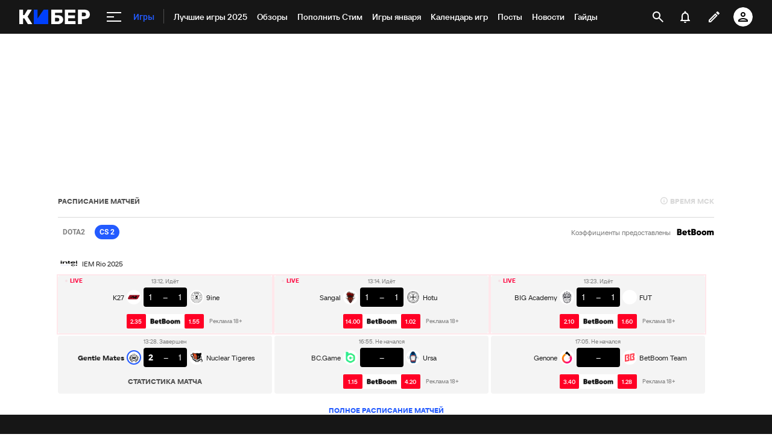

--- FILE ---
content_type: text/html; charset=utf-8
request_url: https://www.google.com/recaptcha/api2/anchor?ar=1&k=6LfctWkUAAAAAA0IBo4Q7wlWetU0jcVC7v5BXbFT&co=aHR0cHM6Ly9tLmN5YmVyLnNwb3J0cy5ydTo0NDM.&hl=en&v=PoyoqOPhxBO7pBk68S4YbpHZ&size=invisible&badge=inline&anchor-ms=20000&execute-ms=30000&cb=6c73bjjz4eqp
body_size: 49524
content:
<!DOCTYPE HTML><html dir="ltr" lang="en"><head><meta http-equiv="Content-Type" content="text/html; charset=UTF-8">
<meta http-equiv="X-UA-Compatible" content="IE=edge">
<title>reCAPTCHA</title>
<style type="text/css">
/* cyrillic-ext */
@font-face {
  font-family: 'Roboto';
  font-style: normal;
  font-weight: 400;
  font-stretch: 100%;
  src: url(//fonts.gstatic.com/s/roboto/v48/KFO7CnqEu92Fr1ME7kSn66aGLdTylUAMa3GUBHMdazTgWw.woff2) format('woff2');
  unicode-range: U+0460-052F, U+1C80-1C8A, U+20B4, U+2DE0-2DFF, U+A640-A69F, U+FE2E-FE2F;
}
/* cyrillic */
@font-face {
  font-family: 'Roboto';
  font-style: normal;
  font-weight: 400;
  font-stretch: 100%;
  src: url(//fonts.gstatic.com/s/roboto/v48/KFO7CnqEu92Fr1ME7kSn66aGLdTylUAMa3iUBHMdazTgWw.woff2) format('woff2');
  unicode-range: U+0301, U+0400-045F, U+0490-0491, U+04B0-04B1, U+2116;
}
/* greek-ext */
@font-face {
  font-family: 'Roboto';
  font-style: normal;
  font-weight: 400;
  font-stretch: 100%;
  src: url(//fonts.gstatic.com/s/roboto/v48/KFO7CnqEu92Fr1ME7kSn66aGLdTylUAMa3CUBHMdazTgWw.woff2) format('woff2');
  unicode-range: U+1F00-1FFF;
}
/* greek */
@font-face {
  font-family: 'Roboto';
  font-style: normal;
  font-weight: 400;
  font-stretch: 100%;
  src: url(//fonts.gstatic.com/s/roboto/v48/KFO7CnqEu92Fr1ME7kSn66aGLdTylUAMa3-UBHMdazTgWw.woff2) format('woff2');
  unicode-range: U+0370-0377, U+037A-037F, U+0384-038A, U+038C, U+038E-03A1, U+03A3-03FF;
}
/* math */
@font-face {
  font-family: 'Roboto';
  font-style: normal;
  font-weight: 400;
  font-stretch: 100%;
  src: url(//fonts.gstatic.com/s/roboto/v48/KFO7CnqEu92Fr1ME7kSn66aGLdTylUAMawCUBHMdazTgWw.woff2) format('woff2');
  unicode-range: U+0302-0303, U+0305, U+0307-0308, U+0310, U+0312, U+0315, U+031A, U+0326-0327, U+032C, U+032F-0330, U+0332-0333, U+0338, U+033A, U+0346, U+034D, U+0391-03A1, U+03A3-03A9, U+03B1-03C9, U+03D1, U+03D5-03D6, U+03F0-03F1, U+03F4-03F5, U+2016-2017, U+2034-2038, U+203C, U+2040, U+2043, U+2047, U+2050, U+2057, U+205F, U+2070-2071, U+2074-208E, U+2090-209C, U+20D0-20DC, U+20E1, U+20E5-20EF, U+2100-2112, U+2114-2115, U+2117-2121, U+2123-214F, U+2190, U+2192, U+2194-21AE, U+21B0-21E5, U+21F1-21F2, U+21F4-2211, U+2213-2214, U+2216-22FF, U+2308-230B, U+2310, U+2319, U+231C-2321, U+2336-237A, U+237C, U+2395, U+239B-23B7, U+23D0, U+23DC-23E1, U+2474-2475, U+25AF, U+25B3, U+25B7, U+25BD, U+25C1, U+25CA, U+25CC, U+25FB, U+266D-266F, U+27C0-27FF, U+2900-2AFF, U+2B0E-2B11, U+2B30-2B4C, U+2BFE, U+3030, U+FF5B, U+FF5D, U+1D400-1D7FF, U+1EE00-1EEFF;
}
/* symbols */
@font-face {
  font-family: 'Roboto';
  font-style: normal;
  font-weight: 400;
  font-stretch: 100%;
  src: url(//fonts.gstatic.com/s/roboto/v48/KFO7CnqEu92Fr1ME7kSn66aGLdTylUAMaxKUBHMdazTgWw.woff2) format('woff2');
  unicode-range: U+0001-000C, U+000E-001F, U+007F-009F, U+20DD-20E0, U+20E2-20E4, U+2150-218F, U+2190, U+2192, U+2194-2199, U+21AF, U+21E6-21F0, U+21F3, U+2218-2219, U+2299, U+22C4-22C6, U+2300-243F, U+2440-244A, U+2460-24FF, U+25A0-27BF, U+2800-28FF, U+2921-2922, U+2981, U+29BF, U+29EB, U+2B00-2BFF, U+4DC0-4DFF, U+FFF9-FFFB, U+10140-1018E, U+10190-1019C, U+101A0, U+101D0-101FD, U+102E0-102FB, U+10E60-10E7E, U+1D2C0-1D2D3, U+1D2E0-1D37F, U+1F000-1F0FF, U+1F100-1F1AD, U+1F1E6-1F1FF, U+1F30D-1F30F, U+1F315, U+1F31C, U+1F31E, U+1F320-1F32C, U+1F336, U+1F378, U+1F37D, U+1F382, U+1F393-1F39F, U+1F3A7-1F3A8, U+1F3AC-1F3AF, U+1F3C2, U+1F3C4-1F3C6, U+1F3CA-1F3CE, U+1F3D4-1F3E0, U+1F3ED, U+1F3F1-1F3F3, U+1F3F5-1F3F7, U+1F408, U+1F415, U+1F41F, U+1F426, U+1F43F, U+1F441-1F442, U+1F444, U+1F446-1F449, U+1F44C-1F44E, U+1F453, U+1F46A, U+1F47D, U+1F4A3, U+1F4B0, U+1F4B3, U+1F4B9, U+1F4BB, U+1F4BF, U+1F4C8-1F4CB, U+1F4D6, U+1F4DA, U+1F4DF, U+1F4E3-1F4E6, U+1F4EA-1F4ED, U+1F4F7, U+1F4F9-1F4FB, U+1F4FD-1F4FE, U+1F503, U+1F507-1F50B, U+1F50D, U+1F512-1F513, U+1F53E-1F54A, U+1F54F-1F5FA, U+1F610, U+1F650-1F67F, U+1F687, U+1F68D, U+1F691, U+1F694, U+1F698, U+1F6AD, U+1F6B2, U+1F6B9-1F6BA, U+1F6BC, U+1F6C6-1F6CF, U+1F6D3-1F6D7, U+1F6E0-1F6EA, U+1F6F0-1F6F3, U+1F6F7-1F6FC, U+1F700-1F7FF, U+1F800-1F80B, U+1F810-1F847, U+1F850-1F859, U+1F860-1F887, U+1F890-1F8AD, U+1F8B0-1F8BB, U+1F8C0-1F8C1, U+1F900-1F90B, U+1F93B, U+1F946, U+1F984, U+1F996, U+1F9E9, U+1FA00-1FA6F, U+1FA70-1FA7C, U+1FA80-1FA89, U+1FA8F-1FAC6, U+1FACE-1FADC, U+1FADF-1FAE9, U+1FAF0-1FAF8, U+1FB00-1FBFF;
}
/* vietnamese */
@font-face {
  font-family: 'Roboto';
  font-style: normal;
  font-weight: 400;
  font-stretch: 100%;
  src: url(//fonts.gstatic.com/s/roboto/v48/KFO7CnqEu92Fr1ME7kSn66aGLdTylUAMa3OUBHMdazTgWw.woff2) format('woff2');
  unicode-range: U+0102-0103, U+0110-0111, U+0128-0129, U+0168-0169, U+01A0-01A1, U+01AF-01B0, U+0300-0301, U+0303-0304, U+0308-0309, U+0323, U+0329, U+1EA0-1EF9, U+20AB;
}
/* latin-ext */
@font-face {
  font-family: 'Roboto';
  font-style: normal;
  font-weight: 400;
  font-stretch: 100%;
  src: url(//fonts.gstatic.com/s/roboto/v48/KFO7CnqEu92Fr1ME7kSn66aGLdTylUAMa3KUBHMdazTgWw.woff2) format('woff2');
  unicode-range: U+0100-02BA, U+02BD-02C5, U+02C7-02CC, U+02CE-02D7, U+02DD-02FF, U+0304, U+0308, U+0329, U+1D00-1DBF, U+1E00-1E9F, U+1EF2-1EFF, U+2020, U+20A0-20AB, U+20AD-20C0, U+2113, U+2C60-2C7F, U+A720-A7FF;
}
/* latin */
@font-face {
  font-family: 'Roboto';
  font-style: normal;
  font-weight: 400;
  font-stretch: 100%;
  src: url(//fonts.gstatic.com/s/roboto/v48/KFO7CnqEu92Fr1ME7kSn66aGLdTylUAMa3yUBHMdazQ.woff2) format('woff2');
  unicode-range: U+0000-00FF, U+0131, U+0152-0153, U+02BB-02BC, U+02C6, U+02DA, U+02DC, U+0304, U+0308, U+0329, U+2000-206F, U+20AC, U+2122, U+2191, U+2193, U+2212, U+2215, U+FEFF, U+FFFD;
}
/* cyrillic-ext */
@font-face {
  font-family: 'Roboto';
  font-style: normal;
  font-weight: 500;
  font-stretch: 100%;
  src: url(//fonts.gstatic.com/s/roboto/v48/KFO7CnqEu92Fr1ME7kSn66aGLdTylUAMa3GUBHMdazTgWw.woff2) format('woff2');
  unicode-range: U+0460-052F, U+1C80-1C8A, U+20B4, U+2DE0-2DFF, U+A640-A69F, U+FE2E-FE2F;
}
/* cyrillic */
@font-face {
  font-family: 'Roboto';
  font-style: normal;
  font-weight: 500;
  font-stretch: 100%;
  src: url(//fonts.gstatic.com/s/roboto/v48/KFO7CnqEu92Fr1ME7kSn66aGLdTylUAMa3iUBHMdazTgWw.woff2) format('woff2');
  unicode-range: U+0301, U+0400-045F, U+0490-0491, U+04B0-04B1, U+2116;
}
/* greek-ext */
@font-face {
  font-family: 'Roboto';
  font-style: normal;
  font-weight: 500;
  font-stretch: 100%;
  src: url(//fonts.gstatic.com/s/roboto/v48/KFO7CnqEu92Fr1ME7kSn66aGLdTylUAMa3CUBHMdazTgWw.woff2) format('woff2');
  unicode-range: U+1F00-1FFF;
}
/* greek */
@font-face {
  font-family: 'Roboto';
  font-style: normal;
  font-weight: 500;
  font-stretch: 100%;
  src: url(//fonts.gstatic.com/s/roboto/v48/KFO7CnqEu92Fr1ME7kSn66aGLdTylUAMa3-UBHMdazTgWw.woff2) format('woff2');
  unicode-range: U+0370-0377, U+037A-037F, U+0384-038A, U+038C, U+038E-03A1, U+03A3-03FF;
}
/* math */
@font-face {
  font-family: 'Roboto';
  font-style: normal;
  font-weight: 500;
  font-stretch: 100%;
  src: url(//fonts.gstatic.com/s/roboto/v48/KFO7CnqEu92Fr1ME7kSn66aGLdTylUAMawCUBHMdazTgWw.woff2) format('woff2');
  unicode-range: U+0302-0303, U+0305, U+0307-0308, U+0310, U+0312, U+0315, U+031A, U+0326-0327, U+032C, U+032F-0330, U+0332-0333, U+0338, U+033A, U+0346, U+034D, U+0391-03A1, U+03A3-03A9, U+03B1-03C9, U+03D1, U+03D5-03D6, U+03F0-03F1, U+03F4-03F5, U+2016-2017, U+2034-2038, U+203C, U+2040, U+2043, U+2047, U+2050, U+2057, U+205F, U+2070-2071, U+2074-208E, U+2090-209C, U+20D0-20DC, U+20E1, U+20E5-20EF, U+2100-2112, U+2114-2115, U+2117-2121, U+2123-214F, U+2190, U+2192, U+2194-21AE, U+21B0-21E5, U+21F1-21F2, U+21F4-2211, U+2213-2214, U+2216-22FF, U+2308-230B, U+2310, U+2319, U+231C-2321, U+2336-237A, U+237C, U+2395, U+239B-23B7, U+23D0, U+23DC-23E1, U+2474-2475, U+25AF, U+25B3, U+25B7, U+25BD, U+25C1, U+25CA, U+25CC, U+25FB, U+266D-266F, U+27C0-27FF, U+2900-2AFF, U+2B0E-2B11, U+2B30-2B4C, U+2BFE, U+3030, U+FF5B, U+FF5D, U+1D400-1D7FF, U+1EE00-1EEFF;
}
/* symbols */
@font-face {
  font-family: 'Roboto';
  font-style: normal;
  font-weight: 500;
  font-stretch: 100%;
  src: url(//fonts.gstatic.com/s/roboto/v48/KFO7CnqEu92Fr1ME7kSn66aGLdTylUAMaxKUBHMdazTgWw.woff2) format('woff2');
  unicode-range: U+0001-000C, U+000E-001F, U+007F-009F, U+20DD-20E0, U+20E2-20E4, U+2150-218F, U+2190, U+2192, U+2194-2199, U+21AF, U+21E6-21F0, U+21F3, U+2218-2219, U+2299, U+22C4-22C6, U+2300-243F, U+2440-244A, U+2460-24FF, U+25A0-27BF, U+2800-28FF, U+2921-2922, U+2981, U+29BF, U+29EB, U+2B00-2BFF, U+4DC0-4DFF, U+FFF9-FFFB, U+10140-1018E, U+10190-1019C, U+101A0, U+101D0-101FD, U+102E0-102FB, U+10E60-10E7E, U+1D2C0-1D2D3, U+1D2E0-1D37F, U+1F000-1F0FF, U+1F100-1F1AD, U+1F1E6-1F1FF, U+1F30D-1F30F, U+1F315, U+1F31C, U+1F31E, U+1F320-1F32C, U+1F336, U+1F378, U+1F37D, U+1F382, U+1F393-1F39F, U+1F3A7-1F3A8, U+1F3AC-1F3AF, U+1F3C2, U+1F3C4-1F3C6, U+1F3CA-1F3CE, U+1F3D4-1F3E0, U+1F3ED, U+1F3F1-1F3F3, U+1F3F5-1F3F7, U+1F408, U+1F415, U+1F41F, U+1F426, U+1F43F, U+1F441-1F442, U+1F444, U+1F446-1F449, U+1F44C-1F44E, U+1F453, U+1F46A, U+1F47D, U+1F4A3, U+1F4B0, U+1F4B3, U+1F4B9, U+1F4BB, U+1F4BF, U+1F4C8-1F4CB, U+1F4D6, U+1F4DA, U+1F4DF, U+1F4E3-1F4E6, U+1F4EA-1F4ED, U+1F4F7, U+1F4F9-1F4FB, U+1F4FD-1F4FE, U+1F503, U+1F507-1F50B, U+1F50D, U+1F512-1F513, U+1F53E-1F54A, U+1F54F-1F5FA, U+1F610, U+1F650-1F67F, U+1F687, U+1F68D, U+1F691, U+1F694, U+1F698, U+1F6AD, U+1F6B2, U+1F6B9-1F6BA, U+1F6BC, U+1F6C6-1F6CF, U+1F6D3-1F6D7, U+1F6E0-1F6EA, U+1F6F0-1F6F3, U+1F6F7-1F6FC, U+1F700-1F7FF, U+1F800-1F80B, U+1F810-1F847, U+1F850-1F859, U+1F860-1F887, U+1F890-1F8AD, U+1F8B0-1F8BB, U+1F8C0-1F8C1, U+1F900-1F90B, U+1F93B, U+1F946, U+1F984, U+1F996, U+1F9E9, U+1FA00-1FA6F, U+1FA70-1FA7C, U+1FA80-1FA89, U+1FA8F-1FAC6, U+1FACE-1FADC, U+1FADF-1FAE9, U+1FAF0-1FAF8, U+1FB00-1FBFF;
}
/* vietnamese */
@font-face {
  font-family: 'Roboto';
  font-style: normal;
  font-weight: 500;
  font-stretch: 100%;
  src: url(//fonts.gstatic.com/s/roboto/v48/KFO7CnqEu92Fr1ME7kSn66aGLdTylUAMa3OUBHMdazTgWw.woff2) format('woff2');
  unicode-range: U+0102-0103, U+0110-0111, U+0128-0129, U+0168-0169, U+01A0-01A1, U+01AF-01B0, U+0300-0301, U+0303-0304, U+0308-0309, U+0323, U+0329, U+1EA0-1EF9, U+20AB;
}
/* latin-ext */
@font-face {
  font-family: 'Roboto';
  font-style: normal;
  font-weight: 500;
  font-stretch: 100%;
  src: url(//fonts.gstatic.com/s/roboto/v48/KFO7CnqEu92Fr1ME7kSn66aGLdTylUAMa3KUBHMdazTgWw.woff2) format('woff2');
  unicode-range: U+0100-02BA, U+02BD-02C5, U+02C7-02CC, U+02CE-02D7, U+02DD-02FF, U+0304, U+0308, U+0329, U+1D00-1DBF, U+1E00-1E9F, U+1EF2-1EFF, U+2020, U+20A0-20AB, U+20AD-20C0, U+2113, U+2C60-2C7F, U+A720-A7FF;
}
/* latin */
@font-face {
  font-family: 'Roboto';
  font-style: normal;
  font-weight: 500;
  font-stretch: 100%;
  src: url(//fonts.gstatic.com/s/roboto/v48/KFO7CnqEu92Fr1ME7kSn66aGLdTylUAMa3yUBHMdazQ.woff2) format('woff2');
  unicode-range: U+0000-00FF, U+0131, U+0152-0153, U+02BB-02BC, U+02C6, U+02DA, U+02DC, U+0304, U+0308, U+0329, U+2000-206F, U+20AC, U+2122, U+2191, U+2193, U+2212, U+2215, U+FEFF, U+FFFD;
}
/* cyrillic-ext */
@font-face {
  font-family: 'Roboto';
  font-style: normal;
  font-weight: 900;
  font-stretch: 100%;
  src: url(//fonts.gstatic.com/s/roboto/v48/KFO7CnqEu92Fr1ME7kSn66aGLdTylUAMa3GUBHMdazTgWw.woff2) format('woff2');
  unicode-range: U+0460-052F, U+1C80-1C8A, U+20B4, U+2DE0-2DFF, U+A640-A69F, U+FE2E-FE2F;
}
/* cyrillic */
@font-face {
  font-family: 'Roboto';
  font-style: normal;
  font-weight: 900;
  font-stretch: 100%;
  src: url(//fonts.gstatic.com/s/roboto/v48/KFO7CnqEu92Fr1ME7kSn66aGLdTylUAMa3iUBHMdazTgWw.woff2) format('woff2');
  unicode-range: U+0301, U+0400-045F, U+0490-0491, U+04B0-04B1, U+2116;
}
/* greek-ext */
@font-face {
  font-family: 'Roboto';
  font-style: normal;
  font-weight: 900;
  font-stretch: 100%;
  src: url(//fonts.gstatic.com/s/roboto/v48/KFO7CnqEu92Fr1ME7kSn66aGLdTylUAMa3CUBHMdazTgWw.woff2) format('woff2');
  unicode-range: U+1F00-1FFF;
}
/* greek */
@font-face {
  font-family: 'Roboto';
  font-style: normal;
  font-weight: 900;
  font-stretch: 100%;
  src: url(//fonts.gstatic.com/s/roboto/v48/KFO7CnqEu92Fr1ME7kSn66aGLdTylUAMa3-UBHMdazTgWw.woff2) format('woff2');
  unicode-range: U+0370-0377, U+037A-037F, U+0384-038A, U+038C, U+038E-03A1, U+03A3-03FF;
}
/* math */
@font-face {
  font-family: 'Roboto';
  font-style: normal;
  font-weight: 900;
  font-stretch: 100%;
  src: url(//fonts.gstatic.com/s/roboto/v48/KFO7CnqEu92Fr1ME7kSn66aGLdTylUAMawCUBHMdazTgWw.woff2) format('woff2');
  unicode-range: U+0302-0303, U+0305, U+0307-0308, U+0310, U+0312, U+0315, U+031A, U+0326-0327, U+032C, U+032F-0330, U+0332-0333, U+0338, U+033A, U+0346, U+034D, U+0391-03A1, U+03A3-03A9, U+03B1-03C9, U+03D1, U+03D5-03D6, U+03F0-03F1, U+03F4-03F5, U+2016-2017, U+2034-2038, U+203C, U+2040, U+2043, U+2047, U+2050, U+2057, U+205F, U+2070-2071, U+2074-208E, U+2090-209C, U+20D0-20DC, U+20E1, U+20E5-20EF, U+2100-2112, U+2114-2115, U+2117-2121, U+2123-214F, U+2190, U+2192, U+2194-21AE, U+21B0-21E5, U+21F1-21F2, U+21F4-2211, U+2213-2214, U+2216-22FF, U+2308-230B, U+2310, U+2319, U+231C-2321, U+2336-237A, U+237C, U+2395, U+239B-23B7, U+23D0, U+23DC-23E1, U+2474-2475, U+25AF, U+25B3, U+25B7, U+25BD, U+25C1, U+25CA, U+25CC, U+25FB, U+266D-266F, U+27C0-27FF, U+2900-2AFF, U+2B0E-2B11, U+2B30-2B4C, U+2BFE, U+3030, U+FF5B, U+FF5D, U+1D400-1D7FF, U+1EE00-1EEFF;
}
/* symbols */
@font-face {
  font-family: 'Roboto';
  font-style: normal;
  font-weight: 900;
  font-stretch: 100%;
  src: url(//fonts.gstatic.com/s/roboto/v48/KFO7CnqEu92Fr1ME7kSn66aGLdTylUAMaxKUBHMdazTgWw.woff2) format('woff2');
  unicode-range: U+0001-000C, U+000E-001F, U+007F-009F, U+20DD-20E0, U+20E2-20E4, U+2150-218F, U+2190, U+2192, U+2194-2199, U+21AF, U+21E6-21F0, U+21F3, U+2218-2219, U+2299, U+22C4-22C6, U+2300-243F, U+2440-244A, U+2460-24FF, U+25A0-27BF, U+2800-28FF, U+2921-2922, U+2981, U+29BF, U+29EB, U+2B00-2BFF, U+4DC0-4DFF, U+FFF9-FFFB, U+10140-1018E, U+10190-1019C, U+101A0, U+101D0-101FD, U+102E0-102FB, U+10E60-10E7E, U+1D2C0-1D2D3, U+1D2E0-1D37F, U+1F000-1F0FF, U+1F100-1F1AD, U+1F1E6-1F1FF, U+1F30D-1F30F, U+1F315, U+1F31C, U+1F31E, U+1F320-1F32C, U+1F336, U+1F378, U+1F37D, U+1F382, U+1F393-1F39F, U+1F3A7-1F3A8, U+1F3AC-1F3AF, U+1F3C2, U+1F3C4-1F3C6, U+1F3CA-1F3CE, U+1F3D4-1F3E0, U+1F3ED, U+1F3F1-1F3F3, U+1F3F5-1F3F7, U+1F408, U+1F415, U+1F41F, U+1F426, U+1F43F, U+1F441-1F442, U+1F444, U+1F446-1F449, U+1F44C-1F44E, U+1F453, U+1F46A, U+1F47D, U+1F4A3, U+1F4B0, U+1F4B3, U+1F4B9, U+1F4BB, U+1F4BF, U+1F4C8-1F4CB, U+1F4D6, U+1F4DA, U+1F4DF, U+1F4E3-1F4E6, U+1F4EA-1F4ED, U+1F4F7, U+1F4F9-1F4FB, U+1F4FD-1F4FE, U+1F503, U+1F507-1F50B, U+1F50D, U+1F512-1F513, U+1F53E-1F54A, U+1F54F-1F5FA, U+1F610, U+1F650-1F67F, U+1F687, U+1F68D, U+1F691, U+1F694, U+1F698, U+1F6AD, U+1F6B2, U+1F6B9-1F6BA, U+1F6BC, U+1F6C6-1F6CF, U+1F6D3-1F6D7, U+1F6E0-1F6EA, U+1F6F0-1F6F3, U+1F6F7-1F6FC, U+1F700-1F7FF, U+1F800-1F80B, U+1F810-1F847, U+1F850-1F859, U+1F860-1F887, U+1F890-1F8AD, U+1F8B0-1F8BB, U+1F8C0-1F8C1, U+1F900-1F90B, U+1F93B, U+1F946, U+1F984, U+1F996, U+1F9E9, U+1FA00-1FA6F, U+1FA70-1FA7C, U+1FA80-1FA89, U+1FA8F-1FAC6, U+1FACE-1FADC, U+1FADF-1FAE9, U+1FAF0-1FAF8, U+1FB00-1FBFF;
}
/* vietnamese */
@font-face {
  font-family: 'Roboto';
  font-style: normal;
  font-weight: 900;
  font-stretch: 100%;
  src: url(//fonts.gstatic.com/s/roboto/v48/KFO7CnqEu92Fr1ME7kSn66aGLdTylUAMa3OUBHMdazTgWw.woff2) format('woff2');
  unicode-range: U+0102-0103, U+0110-0111, U+0128-0129, U+0168-0169, U+01A0-01A1, U+01AF-01B0, U+0300-0301, U+0303-0304, U+0308-0309, U+0323, U+0329, U+1EA0-1EF9, U+20AB;
}
/* latin-ext */
@font-face {
  font-family: 'Roboto';
  font-style: normal;
  font-weight: 900;
  font-stretch: 100%;
  src: url(//fonts.gstatic.com/s/roboto/v48/KFO7CnqEu92Fr1ME7kSn66aGLdTylUAMa3KUBHMdazTgWw.woff2) format('woff2');
  unicode-range: U+0100-02BA, U+02BD-02C5, U+02C7-02CC, U+02CE-02D7, U+02DD-02FF, U+0304, U+0308, U+0329, U+1D00-1DBF, U+1E00-1E9F, U+1EF2-1EFF, U+2020, U+20A0-20AB, U+20AD-20C0, U+2113, U+2C60-2C7F, U+A720-A7FF;
}
/* latin */
@font-face {
  font-family: 'Roboto';
  font-style: normal;
  font-weight: 900;
  font-stretch: 100%;
  src: url(//fonts.gstatic.com/s/roboto/v48/KFO7CnqEu92Fr1ME7kSn66aGLdTylUAMa3yUBHMdazQ.woff2) format('woff2');
  unicode-range: U+0000-00FF, U+0131, U+0152-0153, U+02BB-02BC, U+02C6, U+02DA, U+02DC, U+0304, U+0308, U+0329, U+2000-206F, U+20AC, U+2122, U+2191, U+2193, U+2212, U+2215, U+FEFF, U+FFFD;
}

</style>
<link rel="stylesheet" type="text/css" href="https://www.gstatic.com/recaptcha/releases/PoyoqOPhxBO7pBk68S4YbpHZ/styles__ltr.css">
<script nonce="hnMWJrpDfoqSPeFrgJVe8A" type="text/javascript">window['__recaptcha_api'] = 'https://www.google.com/recaptcha/api2/';</script>
<script type="text/javascript" src="https://www.gstatic.com/recaptcha/releases/PoyoqOPhxBO7pBk68S4YbpHZ/recaptcha__en.js" nonce="hnMWJrpDfoqSPeFrgJVe8A">
      
    </script></head>
<body><div id="rc-anchor-alert" class="rc-anchor-alert"></div>
<input type="hidden" id="recaptcha-token" value="[base64]">
<script type="text/javascript" nonce="hnMWJrpDfoqSPeFrgJVe8A">
      recaptcha.anchor.Main.init("[\x22ainput\x22,[\x22bgdata\x22,\x22\x22,\[base64]/[base64]/[base64]/bmV3IHJbeF0oY1swXSk6RT09Mj9uZXcgclt4XShjWzBdLGNbMV0pOkU9PTM/bmV3IHJbeF0oY1swXSxjWzFdLGNbMl0pOkU9PTQ/[base64]/[base64]/[base64]/[base64]/[base64]/[base64]/[base64]/[base64]\x22,\[base64]\\u003d\\u003d\x22,\x22N8KLwr0kw7Uowpk5B8KzcjkWwr3DmMKxw6fCulHDvMKcwpI6w5gPc30KwoAvNGV9VMKBwpHDoirCpMO4DsOnwpx3wqfDnwJKwoTDssKQwpJOE8OITcKRwpZzw4DDhcK8GcKsCwgew4AMwr/[base64]/Cs8O5O8KSRcKUw7wBQ8OJw4XDt8O0w4ZCcsKfw7fDpRhoYMKtwqDCmnTCsMKQWU10Z8ORF8K+w4t7PcKJwpojfUAiw7sQwq07w4/[base64]/GcO6wpDDosK4wqrCvnDDi8OHDcKHw4fDoMKpb8KJG8K2w6VuE3MWw4TCikHCq8OgQ1bDnVjCj349w4vDgC1BK8KvwozCo0LCsw5rw7ARwrPCh3rCuQLDhX3DrMKOBsOTw6VRfsOHE0jDtMOkw6/DrHgCBsOQworDnkjCjn17A8KHYnnDqsKJfDDClyzDiMKaO8O6wqR1JT3CuwTCtCpLw7XDgkXDmMODwoYQHxNxWgx2OB4DPsOkw4spWHjDl8OFw6/DiMOTw6LDrU/DvMKPw4rDvMOAw70ESmnDt1csw5XDn8OrDsO8w7TDnz7CmGk7w7cRwpZZV8O9wofCucO+VTtlDiLDjRF4wqnDssKdw5JkZ0TDolAsw5RJW8OvwqLCinEQw5pwRcOCwrIVwoQkXSNRwoYiBwcPBiPClMOlw60dw4vCnlVLX8KPT8KhwpR0KB/[base64]/Cg8Oww49pw7kEwrwmwp3CnRMrZDttDnJ9XMOcVcOqCsKPwrXCmsKhUsO2wolvwop/[base64]/ChMOuw6TDoi3DnMK7wpPCjDxqwpBFK8OMD1xJaMOeLcOMw63Cg1LCoU4pdDfCs8K1R35BDAY/wpDDjsKSTcOKw6hbw6QpRS5/UMK4G8KewqjDp8OaKMK1wrZJwovDuTPDtcKqw6/[base64]/DgsO4McOjwpJ8w5QVw43DpMK8w5EFwozDicKTfsOUw75Ew44FOcOVfzzCmV3CtXFtw6rCiMKEPg7Co2o6NEfCsMKSQcO1wpl2w7zDisOLCBJyGMOBFWtiZMOzfUTDkBp9w4/DvGFEwo7CtD7ClQY3wpEtwovDocOWwqPCmikgXcOzc8K+QxhzRxXDjjTCisKFwqbDlhhDw6nDoMKjLsKQMcOle8KTwpvCkEjDrsOow7ltw59Vwp/CmDXCgBYSLcOCw5LCk8KvwoE6SsOpwoLCt8OCCjnDhDPDjg/[base64]/DrR8sXkvDlcO6w5JwD3rCjcOCwqN5w7bCuMKNdHJLGMKYw5dpw6/[base64]/DuEsnXRhqBMK6ZxvCn8OOwoxHBMOpL8Onw5zDjkTCmMOXWcOsw7gywpYgBSwhw44PwoFuMcO7SsObV0ZHwpvDu8KSwqzCkMOJE8OUw7DDlcKgYMKXA2vDlCvDp1PCiW/Dq8O/woDDs8OOwo3CvTNCIQAWYcKaw4LCjwwQwqVKYgXDlADDucK4wo/[base64]/H8KNPQNhIUbCksK+w6PChsKrwrFbwpfCh8OfTiAtwqHCtmPDnMKTwrUkIcK/wqfDssKjBSTDssOAZWnCnCcBwoTDpHIIw4sTwo0ww6N/wpbDjcO6RMKow7VKMzI0RMKtw4lywrJNfWRDQz/DrnHDtVxsw4/CnB51KyA0w4Jyw77Di8OIE8KXw43Cg8K9PMORF8K7w4waw5rCmBQHwo9ewrRhH8OFw4jCvMOqbUHCq8OBwoZDN8OAwrnCksK/BsO4wqkhRW7Dg1sEw6jCgX7Du8KjOMKAETJ6w4bCvglgwqV5bMO1b3DDl8K/w5sFwqfCt8KWfsOzw7YWEsK8P8O9w5cAw5wYw4nCisO5wo8Nw4HChcKlwo/Dr8KuGsOxw6ojU3sTSsK7YmTCpibClx/[base64]/DtcKow7heEcKgcMKBwrPCqlgEIcK9w48DFsOVw5lGwq9YB3ErwpDDl8Oxw6w/DMOGwoXCpCpNGMOJw5VydsKrw6AMLsOHwrXCtnPCgcOyRMOfKXzDs2MPw67CmBzDuU4pwqIhahMxb2FxwoUVXjIrw7fDoVAPYsO6UcOkVhFhbwXDo8K/w7sRwpPDhz08wqXClHVuBsOEFcKcTA/CpjDDmsK5AsKmwrDDosOCCsKLd8KwcTkew7BUwprCqCoea8Oew7MCwo7CtsKBFzHDj8OQwrxCJWfCqQRZwrTDmVjDkcOhL8OidsOGdMOyBSDDvFohCsKZS8ONwq7DsFV0M8Omwp9pBVzCuMObwpLDlsOVFk4wwrXCq07DszAzw5EZw71swp/[base64]/[base64]/Dq0oJwro+VsKAw7rDpSnCowl1FMO6w5MKJ1QCPcOTIsKzDBrDlhTDlRQrwonDn3l/[base64]/w4ZgU8KAw651bk1RU3HDgFkgBsK2wrNdw5HCunnCkMKAwoZJFcO7elIrcHU+wqLCv8OKVMKMwpLDiTFvFnbCmWEowqlCw4nCt0pGSDZtwoLCpD0+Znw4KsO2HMOjw7dhw4/Dhw7DvWhRw7rDtjQuw4PCgQEGK8OIwr5Ew6zDjMOPw4TCtcKXNcOuw5HDn0lcw5cJw60/GcKvaMODwodsUsOlwrwVwqxHSMOCw54MCRHDsMKNwqEGw5FhScKGBsKLwofCkMOebytRSnnCqQzCrwfDgsKdZ8K+wovCrcO4RwQjGEzDjCoUVGRUKsODw6UUwrNkbnUwZcOEwoEYccOFwr1PfsOlw4U4w5/[base64]/[base64]/wovClMOQcSNjC2IDCx8XwqjCt8Okw6gdw6zCikDDv8KPZ8K7d0zCjMKbcsKIw4XCtRHDq8KJRsOycknCnxLDksKpJDPCkgrDl8K3b8OuGWsQPUENCSrCvsKdw51zwqN8YlI5w5/DmMOJwpXDqcKPw7XCtAMbFsO0OTbDvgl2w4/Cg8OjEsOCwqbDlC/DjsKXwopFHsK8w7fDvMOpYSAja8KPw5HChXgeQ0xBw7rDt8K7w404fA/[base64]/Ct8OBwoTDgC8qK8OTSnjCrBvDg8K6AmZDwr5WCHzCuVgXw6nDjjTDnMKLRw/DtMONw4gWR8OqLcOQSUDCqAEiwqrDikjCo8KSw77DqMKjZ0xfwqgOw6lxccOEFcO/woXCv0Zzw5bDgQpgw5nDt0rCmlkLw5QlSsOLVcKcwokSCB3Dsh4YAsKbLi7CpMKqw45PwrZgw7MswqbDrcKVw4HCsVDDhDVvRsOCdFRnSWLDv2h/[base64]/[base64]/DmHF+esKFaMKhZMKUwqMEQMOzw4vCiQZRAD9UBcOLOMKmwqIFGUHCq0osMsOLwoXDpGXCkQJHwo3DswbCssOEwrXDjCoSA2NND8KBw74IEsKMwrTDpsKkwpzDiw4jw5YsV1x2AMOKw5XCrlIgfcK8w6LCr199BmPCkjAcQ8O3EMKPFx/Dh8OrW8K/wpQ9w4DDki7DqQNYMDVcKmHDjsO7HUnDo8KJDMKJd3tuHcKmw4cwbsKVw7dGw5PCgj/Ci8KDT0HCuQDDl3LDocKpw5VbScKJw6XDk8OcMsKaw7HDtsOMw69wwpbDosOMGGkzw67DmlwwXiPCvMOzJcOBITkgY8K0SsK6VHttwpgjFGHCiE7DvQ7DmsKFGsKJBMKdw4w/[base64]/GT3ClxHCoMK5a8ORw5/DhmQZw4/DhB4wwp7Dgn7DlQ0mf8OjwocAw7dfw4LCuMO0w7fClnB7ZhHDrcO5fR1NYsKnwrc6Cl/CtcOlwr/CsDkVw7E+TUMawpAuw4fCpcOKwpMLwo/DhcODwqlqwpIew41PM23DgThABjBtw40NWlwgJMK/[base64]/DoCNge8OAw5kUwrHDocK3NMO9fsOSw7LDvsOGGEBkw6HCicKAw49pw6zCg0bChMOqw7V5wpBKw7PDjcOIwrcWTB/Dogw9wr8Hw5LDtcOAw7k+JnkOwqhrw7XCtjLCsMK/w6cgwoEpwoAsMsKNwqzCrg8xw5gHMksrw6rDn1LCkyR/w4kVw7TCqADCizbCgsKPw6sfBMOkw5DCmyktNMOiw7Qpw5JLScO0UsO3w6kydhMBw7sUwoAIaSFGw55Sw79zwpY6woYqCxkdShVHwpMjKRZ4FsOiSnbDpQYKDB4fwq5mOMKuCH/Dri3Cp1RISUHDuMKywpZkYFrCn3/Dr0/DqcK6MsOJasKrwqdwVcKKOcKsw78jwrnDiiNWwpApFsOywqXDmcOUZcO1eMOnfiPCu8KVWcK1wpNhw5RwBGADR8KRwo7CpDnCrmLDjlDDt8O4wqotwoFxwo7Cin5eJmV/w7VnSTDCjCUQfwzCgFPChjpMCTIgKHPCl8OTCMOAdMOlw6zDthDDh8KZWsOqw4NUZ8OVHE3CoMKKImN9EcO5EW/DiMO8WjHCjcK1wqzDksOhUMKJCsKpQkZeQz7DuMK7GCLDncK6w4vCp8KrVA7Dv1oTIcOWYHLCk8OEwrE3M8KgwrNqJ8KiRcKBw5zDocKWwpbCgMOHw55+N8KOw7YUCyp5wqLCj8OYI08ZdBFiw5UCwrhMIcKJfsKjw6hSOMOewo8jw7w/[base64]/wpobwo1LwrwfwpZmwps2K0JtFsKkHMKew4lufsK4w6PDlMKAw7LDpsKfPsKoKDTDo8KZUQdlNcO0XmXDtcOjTMOuBwhcLMOVG1kIwr/DqRccVMKvw5wXw7/DmMKhwoTCq8Ksw6fCvALCi3nCncK1P3cIGDUiwqzDilfCihjDtCXDqsKBwoUcwr4ewpNWYlMNdBLDqAd3woMSwptUw4HDsTjCgQ/DssKpIQtew6LDscOZw6bCnyXCusK5U8KWw45HwqVeUzd8XMKlw6/DmsODwr3ChsKtGMKHYBXCkSlWwqHDpMOCNsK5wrRrwolDD8O8w51yXXfCvsOuwrdeTcKYIg/Co8OXCgcscCQvTnzDpUJ+NHXDmsKeCVZQYsOHTcK/w7/Cok/DlcONw6o8w4fCmBLCq8KoK2/[base64]/McOxwrTCiMKyfcKHwpozasOgIC3DrlTDqcKMeMOPw4bCjsKkwrVvZAUdw6deXxvDoMOQw49KDSnDghfCksKFwqM6Xzkrw6DCpEUKwoQ/KwHChsOXw5nCtGtWw75ZwqfDvxXDoxg9w6fDo2DCmsKrw7wSFcKow7zDqDnCiFvCjcKIwoYGaV8Tw68LwoU5VcODWsOOwoDCs17CrVzCksKYaBJtdcKKwpvCp8O2wrbCuMKEDAkwHijDsC/Di8KdTW4NesK3YsO8w5LDpsOhDcKFw44nXMKVwr1pPsOlw5zDgyBWw5DDusKcYsOzw5EPwpN2w7XDhsONDcK9woBGw4/DnMOICxXDpApzw4bCu8OYRWXCsnzCpMKoaMOFDi/[base64]/DlVQqanvCvn/CvMKMK8KLMMKRwr7CqMOhw55cMMOBwrp8fVDDqMKIEyHChhtrA0HDsMOew6XDtsOxw6R4wpLCksOfw6Eaw4dZw6wDw7/[base64]/VRsiLGnCq2l8wo0ZcXLDtsKmMcOIfcKYwqUswrPCv3pxw6zClcKYRMK9METDlMKDwqJ2XyDCvsKIGEdXwqs0dsOtwqgHw6/CljfCigrCg0fDj8OpMsOew6HDrj7Di8KMwrzDkl94NsKcBcK9w6zDt3DDmsKcTcKgw53CisKbImZ+wpHCllfDmA3CtER/R8OnVyp0N8KWw53CpcKjPUbCuSfDhyrCrsKdw6p6wo0PYsOdw7TDtMO8w7ImwqVEAsOKC2tnwq8Ibm3Dq8Otf8Obw7HCq2YyPAfDpwrDrMOIw6PCsMOVwqTDtSogwoLDkEvClsK6w6gIw7vCnC9PfMK5PsKKwr/CvMONJy3CsklZwpfDpsOswqkGw6DDlCjCksKMT3FCHDYBcj0/[base64]/DscOaVCxeWH5xwobCrcONwo/CicO1WkJLfcKWwq55wrohw6PCiMK5GxDCphl8VcKebhjCicObEATDv8KOBcK3w6d6wqTDtCvCgHnCtRTCq3/[base64]/ClAo3S8Kzwq7CnMO+VsOfw4PCkiRywqJWwptCPxzCuMOMA8Krwr9THVRCCzNCCMKSAmJhWCPDoxcPHlZZwrHCqGvCrsK/w5zCmMOow4ADPhvCt8Kcw7sLRGDDpMO/BEp8wrQgJ3xdC8Kqw6bCrsKXw7d2w5sVEzzCtFZ9MMKiw5cCbsKvw7oYw7BMYMKNwow2HB5+w5VzbMKpw7Bgw4zCv8KGE3jCrMKifGE7wr40w497eRTDr8OlFm7Cqg0eOW8AcCFLwq50G2fCqxfDssKHNQRRPMKbZcKEwpZDei3Ck0HCiCRqwrISTX/Dh8OswpTDpirDm8O/V8Obw4BzOQBMGzPDlgRcwrvDv8OXKSDDosKHEwQ8F8KHw7/CusO5w7HDmyDCs8OAdAzDgsKYwp80woPDnkjCmMOtI8O+w4MjJGE7wozCmhJ4ZhHDkyAgTR4jwr4Ew6nDvMOkw6sLMRw+NGsSwpHDnlvCg0IsOcK/CinCl8ORSVfDlB3DqcOFcl5xJsK2w4bDqmwJw5rCoMOleMO2w7HClMOYw51NwqXCssKGXG/CjEhlw67Dl8Ojw6FBdwrDmsKHW8OCw7tGNsOKw5/DtMORw6bCusKeRcOBwoPCmcKjaC0xciBzCGFRwqUXST5TWXk6LsOjO8OmWynClcOvMyklw53DlQbCmMKHHcOCJ8OLwojCm1x6ZgBKw7ZKOMKmw7E+B8ORw7XCgVHCrAAAw7LCkEhbw7ZkBiJbw6/[base64]/w53Ci0bCsSnCglMlZzsXTCw4woLCpMOww6I2w4DCqMKlT3fDp8KNZBfCthTDqAHDumR8w4kuwqjClClxw6zCgTVkGWTCgAYWbUvDlwMPw67Cs8OvPsOqwo/Ck8KZasKyBMKhw4Z9wolAwoXChjLCgiQSwpTCvAVcwpDCkxjDgMKsEcKtajNMHsOlPBUtwq3CnMOaw4lzRsO1WELDlh/DpirCksKzEgsWXcOYw4zCkC3CmcO5wqPDt29QFEvCi8Olw7HCu8OawpTDojNCwpbDm8Ofw71Xw5MFw6snO1MJw6rDj8KMBy/[base64]/CpVzCmhwrw59nw6g7DB/CmUjCuV48GMK2w6s2a2LCk8OPRMKxKcKWW8KYPcORw7zDq1/CglLDpGlECcKIY8Ovc8OQw412YTtqw695RQ1JXcORSTBXDMKZe10hw5/Cm1cqFhdqFsOHwp46ZkfCucOnKsOfwrXDljVMMMOsw4U4d8OLCRtWwroSbzTCnMOgacOiwpfDulXDuBUww6RzW8KkwrLCi2tYXMOcwpNuCMKXwpQDw5/[base64]/DqcKEbcKqw4QRw4xHw6dGcSfDmS9bw44Bw5ErwrrDkcOmNsORwpjDhTUvw4wnX8OwYE3ChzVqw64vYmtyw43Cjk1xA8KvYMObIMKiLcOTekvCnjPDncOMM8KyKgfCgXfDlcOzO8Kkw79IdcOdUsKPw7PCqsO9wpw/[base64]/wpcbwoLDlXXDmsOZMj/[base64]/M8KfV8KhfsOIwofCvlAiwrxAwr7DrkDCn8OvDsOzwpHDosOqw5Amwp9Aw4gbCjLDuMKaOsKOKcOhd1LDoEfDhMK/w4HCrFw8wrF1wojDusOswoIhwqvCtsKoXMK0Q8KLYcKaZl/DtHFawpbDmUtOXSrClMOkel9EesOnCsKow4lBeG/Dn8KCFMOZfhXDgF3ChcK1w7bCv3pdwpUgwqdyw7DDig7Ds8K1MxImwqwhw6bDt8K/wrPCqcOMwq1pwqLDpsOew5LDqsKGwrPCuy/CiWEXLQA8wrLDvcKbw70GfUUSWQPDsy0BCMKqw5k+w5LCgsKGw6nDvMO7w6ACw4EGD8O1wqwfw4lZfsOlwprCh3XCtcO4w4rDtMOjIcKWVMO7woRDZMOrfcOVFVXCocK6w6bDugjDrcKjwq86w6LCgcK3wonDrEdOwrPDq8O/[base64]/[base64]/CrcOaRsO/WwPDqcObw782AcKfw5p9w4RyDiswLcOGFhvCkxLCocKGCMO1NXTCt8Oqw7xywpkewqfDrcOzwqfDjFg/w6cywoMjdMKWJsOIdTcEPcKpw6XCn3hQdnzCu8OtcDJ7G8KZVAQTwp5wbHDDjcKhLsK9fQfDrGXCskgWFsOVwp4mUAoWGVfDssO/Bk3CusO+woN1NMKJwo3Dt8OsbcOLWMKQwozCmcK6wp/DmFJCwqrClcOPasKAQMOsVcK3P23CtUfDrsOGTMKTNAAvwrh8wprCp0DDh1cxWMOvSEHCgUkjwq8xA03DrCbCqQnDkW/Dq8Ogw6/Di8Ovw5DCryPDnUPDgcONwqlpHcK3w5MXw6bCu0tNwrNUGC/DpVnDh8KswoYqEEbCqSXDncKcfkrDuwgoLEESwrQFCsK9w7zCocOkQMK1ESMGVwggw4YTw5PCk8OeDAJAXMKww4Ezw6FFQGlWNEvDsMOXaDMUJTzDhMOBw7rDtW3CusOXfBZnLS/[base64]/[base64]/RWPDpVPCrxDCq3PCnnnCkkc0TMKSb8Kdwo3DmcKIwrvDqS3Dv2LCj2XCmcK9w4EjMhjDqyXCsSzCo8KVPsOcw6t/wpkDDcKBVEEqw4JUfndVw6nCosOCBMKQKC3Dqy/Ci8OuwrbCtQp9wp7Ct1rDmlBtNAbDhy0MVxfDqMOEJMO3w6Asw7czw75YbR0bKEjCisKMw4/Ch31Bw5DCvzjCnTXCoMK6wp00MGxqfMK9w5zDucKlWcOxw7ZkwqAPwoB1HMKgwqtNw7I2wqF7IsOlFR13csKyw6puwqfDi8O+wpMuwozDpF/DqQDCkMOKHXNLXcO7ScKSGU8Mw5ZcwqF1w6wfwp4twoDCtQ7DoMO7B8KLw7Ziw4TCo8K/XcKRw6TDniwnUgLDqTnCnMKFLcKqFsOUFgpWw4E9w4bDlXgowqLDvSdpGMOjcULCrMOgD8O+TX5GNMKfw4JUw5Ftw6fDvTLDpQ0iw7wSZkTCrMOJw7rDicKcwqAbaAQAw4dIwrzDjsOQwp8lwqZgwr7Ckl9lw6VGw7IDw5w+w44dw7nCnsKrRXHCmUMuwoBpZ19gwq/CvsKSAsKqED7DhsKPPMK0woXDtsO0PsKow4zCisOEwqZGw75INcKOwpRwwqodLRZ4cXhYPcK/[base64]/aMKJIsOlwpnClMO2w6wTwoTCh8KDw5JYVCNxUjNOwphcwp7DucOAY8KCHAPClcKTwprDnsOaKcOaX8OFRMKResKhbQjDvwbCvRbDkFDChMOaNA/DgEPDlMK8w4QBwpzDji1jwq7DqcO7PcKFellSU1Eiw6dkT8Ofw7nDj3VEJMK1woUVw5wJP1bCkXdvdGw7MS/CunkUbzbDm3PDhnRSwpzCj0dDwo/CusK5U2Z7wr7CrMKww5l+w6l6w4l0e8ORwpnChwjDrFjCuX5rw5DDtGzDocKvwrYMwro8H8Omw6nDjcOewqV0w6Elw4LDhTPCth1UWh3Cj8ORw7nCtMKCNsOKw4PDtn/[base64]/wrBrMATCo8K3w7zDk8OjT3rClRLCksKXM8OtPGciwq/Dj8ORwqTCkG4rJcOeOcOQwpfCtE3CqjfDiWrCnhrCuxx/SsKZP0deF1ApwolkWsKPwrQdbcO5dSgZdSjDrhvClsKgDRbCriw1JcKpN0HDisObb07Dk8OPQ8OnEB0sw4fCvcO8ZxPCuMO3b2/[base64]/wqPDjMOod8K8IVzDrjscwpAOb8Kuwo7DnsKIwo8zwrt6Qy3Cq2PDnyLDp0vDgiN1wrxUXxNobV5Iw5dIQMOXw5TDgnvClcOMVnrDtiDCiR3CvWMLdUlrGmgSw5dmK8KYUcOhw5x5WGzDqcO1w7zDll/CmMOzS0FtCirDh8KzwrYJw6QcwqHDhEBPZcKKE8KWaVTCrloLworCgcOgwrx2wolcX8KUw5ZHw715wrpAQsOsw5PDrsKiFcKoPWbCji5/wrbCjjvCtcKSw6snM8KAw7nCrz42BHjCsRx8HlbDm01Tw7XCq8KAw7xFRh8EIMOnw53DnsOCY8Ouwp0PwqF1ecOMwp8hdsKaMBclC2Z+wp3CksO+w7LCqcOaN0EpwqUeC8OIUg/CjjHCjcK2woksKSo8wrNKw7VoU8OJPcO8w7x6XS9uVwXDl8KIZMOvJcK1CsOLwqA1w6cTw5vCn8Kfw5FPKizCi8OJw7M6HnXDqcOqw7TCjMO5w4pLwqBBfHLDvk/CgzjChcOVw7PCqgtDWMKawpPDvEJecBXCpRoDwptKMMOedFlZRXbDj0wew4tTwqDCtTvDm1tVwoJ2cDTDr17CsMO6woh0UyXDgsK8wqPCi8ODw7AGBMO0YmrCi8ObMz06w58XcAcxQsOOE8K5QWfDkS0md2nCnF9hw6NxakrDtsO8MMO4wp/Dj07CsMOgw4LCksKyJkpuwobDgcOzwqhXw6FuHsKyS8OxVsORwpNvwoDCtA3Dq8OdEQjCh3HCj8KBXTbDk8OFRMO2w5bCh8Ouwowvwrpqa37DocK8JSIIwovCqgrCrQPDu1UrChJRwrLDs24yND7DsUnDiMOkazJ+w4heEAs8U8KLRcOBJlfCo1/DuMOdw4QawqtVWl9yw4Acw6zCqwDCs0EqE8OXPGw+wplrf8KGKcO+wrDCnR13wp5Nw6/ChE7CrEzDqcOfOUTDtgrCkHJRw4YUXgnDrsKTwoloMMOmw6LDiFTCmlLCjjE1X8O/XsOIX8OvDw4DBEtOwpIMwrjDug8hNcOwwqnDssKAwpYRWcOWP8OUw7UWwothLMKPw7vCngDCvDHCg8OiRjHDqMK7I8K1woPCqEwmRH3CqyHDocKQw6FcZcO3I8Oow6xKw7xReAjCiMO/OsOdGgFZwqTCvXtsw4FXS03Cggsvw4R7wq57w4JWFjrCnjDCtMO1w6DDpsOmw6DCr3XCqMOuwo5mw55kw4sORsK9acOtZMKVagDCq8OOw4nDiTfCtsK4wqYYw43CqlDCm8K3wrjCt8O8wqPChcKgcsKrMMO5Vx42wpAuwotpF3/Cj1XCi2HCmsK6w5w+T8KtTD8Uw5ISO8O6QwYEw5rDmsKZw4HCscOPwoAjY8K6wo/DhyvCk8O0XsOmbC7Cm8KSLDzCpcKvwrpRwrXChMKMwpolOGPCs8KkT2IGw47CkFFZw5zDiEN5T215w6lXwq0XYsOUAnvCm3/CmMO+wpvCglBXw5zDqcOVw5rCmsO/W8O/fULDiMKWwqLCscOtw7Rswr/CqQsDXU9ew4DDicKiIwsUCcK+w5xrLFvCpMKpPh3CokpEwpcJwqVewoNBJgETw5vDiMK9EWDDkg5twpLCsBwuS8KMw6HClcOyw4lhw4RXc8OPNFfDozvDkG8cEMKcwp4uw4fDlS5Hw6lpEMKGw7zCpMOSByfDoisBwrzCnHxDwqtCa1/CugbCnsK9w5fChXnCnzHDkFF5dcK4wpzCtcKew7TCoCYmw6HDncKMcj/CpsKmw6vCosKGcxQLwrzCjwITGnIAw4XDp8O+woDCs2ZqA3HDlznDscKZHcKtM2Jzw4PDj8KhFMK+wqNiw6hNw4LCiAjCnjAYMSzDtcKsXcKsw7Qew5vCtn7DsH85w7rCumLClMKQIHoWOA8ARlnDkWFQwpvDpU3DqcOOw5rDqjPDmsOYacKMwrHDmsOTNsO8dh/DuXBxWcOBGx/DsMOGFcOfCcKmw7LDn8KRwo4fw4fCh0fCgW9uf3Afa0DClx7DgcOlf8OWw6/[base64]/DlsOXw7QYwpkiN8K/wrw8w4zCgMOpw6jDg0zDnMOIw6DCnU8OEQfCmMO0w4JuK8Oew6NFw57CnytRw6pTRVhgK8KYwoh4wpLDvcKww6xhV8KhNsOPUcKHLGlNw6grw4DCnsOjw5/[base64]/DmUDDqUNjwoTDkzDDhX0NE8O9E8K2wpvDiDzDgT7Ds8OQwooNwr57LMOTw40ew44DasKiwqcRF8KmVV5GQ8O4G8OuagBHwoUqwrbCucKzwpZOwpzCnx/DgCpdaS/Cqz7Dv8K5w6kjw5vDkz7Crm09wp/CosKiw5PCtkg9wqfDu2TCscKDTMKQw5vDqMK3woHDqnUawoNpwpPCh8OVE8Kiw63CnBwOVit3FcOqwpNiBHQdwrx1NMK3w7fDocKoHyHDqsOpYMK4ZcKUB28mwqPCk8KQUSrCkMKzPx/[base64]/w7NmEhrCvcO8TcOqwotrw7HDrDJ4w7ccw5TCtgvCrh/ChcKPwr1iDMOdPcK5TwDCjcKUdcOpw6Ftw5nCtB9PwrEGKG/DnxJ8w7EvPxlIYkXCrMKpwoXDpMOdZSNYwoXCsRc/UMO4HRBbw6RRwovCjVjCpEPDtmLDosO3wpIvw5pdwrzDisOLb8OSdhTCkMKlwqQvw4NLwr1zw5xIw5QGwrVow7kbDnJXw70mL2c+AjfCo0ouw4bDi8KTw7PCksKmZsOxHsOTw6NiwqhiSWrCpXw/K3Elw5PDrlYFw7rDh8Ouw7kSe3xQwrrCicOlV37Ci8KCIsKFBwzDl0MYDSHDhcOOS09IYsK3NFzDrMKwMcKOeA/DgVUVw4/DgcO2H8OJw47DjCPCmsKRYknCo1hfw7xewol/wotCU8OfBF0CdTsew5MdKSjDl8KjQsOawojDl8K1woVOBC3DiGPCu1lhZwTDo8OGBsKjwqowcMOuFcKNAcK2wrUGfws+Wj/[base64]/DoWQUwqHDgRlgwogUXUHCmMOvLnBnWCJkOMOGSMKgP2p5G8KGw7rDt2NVwrs8FVLDjGhEw43CoWDDucK3IwF9w7jCl2JhwrzCpQt1eHjDmTfCuxrCqsOewovDgcOJUmHDigDDksO/AjdUw7jCjGwAwrI9S8KaK8OgWDVlwoBEZMK+DW8uw6klwobDocKoK8O6YSHClwzCm3PDjGvDg8Oiw5XDu8OXwpEyAMO/CjFeQHcpHCPCqnLDmgrDk3rCiHYEWMOlLsKPwo/DmAXDr2fClMK4ACXDm8KwHsOLwo7DocOkWsOhFcKvw40dJ3Ejw5HDpEjCtcK1w6bCqDPCpSbDhC9aw5/CrsO0wpcnQ8KOw6vCqBTDhMOTbhnDtMOVw6QpWTgDHMKgO1Vdw7xJfsOWw5/Cp8OaAcOUw4nCnsKbwqXDgQkxwrZBwqAtw7/CvMOSE2DCuUjChcKsdxgVwoV1wqp/NsK4QgY4wp/CvcOww7ULDh0iXsKZfMKuYsKBazAzwrhsw6pdLcKGdMOlLcOvZ8OTw6Zbw6fCrMO5w5vClmoWEMO6w7Asw7vCosKTwrEcwqFrJH16TMOtw5FOw6lUbDHDoSLDkMOrKWnDmMOIwrLDrg/DhSkKbTQCGVHCo3PCm8KFZTsHwpHDrMK5ICs/G8OOAHoiwqxvw7JfO8O7w5jCvTQJwoglI3fCsjrDjcO/w4wONMKFf8KewpQ9SVXCocKywoDDjsOPwrrClMKyWR7DrsKdX8KJw4wCdHscP07CrsKpw67CjMKvw4XDlztdK1F1XynCs8KRVcOoXMK6w5zDrcOYwqdpVsOBd8Kyw4/DhsOswqjCmnkgEcKRSQw0D8Osw5ciO8OAdMK7wpvDrsK4EmAqL3TCv8KycMKYJloqRnjDgcOQTUxKektJwptxw7NbWMObwrp7wrjDnC9/N0fCrMKKwoYqw78VeTk4w4LCscKKFsKhCSDCvMKfwovCpcKSw4/Cm8Krw7jChH3DlMKFwpN+wrvDksKhGHbCqyRMKsKfwprDq8OOwp8Bw4M9T8O7w6NzFMO2WcK4wobDoCxSwqjDhcOcUsK8woVxNGQVwoxew5PChsOdwp7CkQzCnMOraD/[base64]/CgcKYHArCmXkVb8K1RMOUw4LCh8KowovDqU7CgsKnw55hccOew5QpwpvChSbCgiPCh8OMAgDDplnCr8OdMxHDtcO6w5XCtUN5IMO1ZRDDicKCGMOqW8K1w7Ukwpstwr7CjcOnw5nCksKQwqZ/[base64]/DqwzDiiTDtwnCu8Oywq4bDCbDrFHDi8KqasOmw6sowq0iw7LCv8OjwqZmW3/[base64]/[base64]/DsCfCpiHDqMOzMlnDrCrClMOsMMKPwqrCp8Ofwr4Ew4jDpnbCoD83UGxCw53DqDHDm8O6w7rCsMKXKMOBw7gIIztCwoMYG0VGFxVXG8KsNhLDpMOLczIDwqY/w77Dr8K2TcKRQjvCoTVqw7ARNS3DrUAbBcOcw7LDgDTCpFlYB8OFLTAswoHDr2hfw6kOV8Ovw7vCmcOHecObwobClQ/DimpwwrpYw43DiMOkwpF3HcKCw57DgMKJw5EuF8KqSMOiFl7CpB/CpMKtw5ZSYcKQG8Kmw60OC8KIw4zChEILw5DDlzrDmiAnDi1/w4kzasKQw5TDjnDDr8KLwqbDkwoCKcKZZcKMEzTDlR3CrFoWCCLDuXZWKMO4M1HCucOJwq1vS2XClmrClCPCksOCNsK+FMKzw5fDrcO8wq4HNWRSw6zCksOnDcKmHT4rwo8Gw7PDnVckw7nCmsOMw73ChsOdw4coIWZ5JcOvUcKLw6zCg8OVGg/Dj8K/w4YnU8K9woh9w5gAw5fCucO1EsKuAUlkcMKORyfCjcKQDjB+w6o5wrVuZMOhcMKUITZGw7wCw4zCosKbQA/[base64]/FcKWw4nDllIfZHjCoGgjwox+w5LDnFXCjBgEw7rDiMOlw4ZEwpXChXBEPMOTLB4qwpcpQsKaRAfCj8KAYQfDowAXwrxMfcKKFMOCw5R6TsKoagTDoHxbwpYWwrZWcgtPdMKXWcKGwothIsKdT8OLaUc3woDDigHDgMOVwqMTJyEbMTMBwr/[base64]/[base64]/DnT/Dul7Cq8KnTMOLw6R8w7HClVPCoz7DrcO9NHXDvsO1XMKHw4rCmnBvPUjCocOXe0XConU9w7TDs8KqWG3DssOvwrkzwqQvLcK9EMKJeFjCp3HChhEaw58aRFXCv8OHw7fCvsKww7bDn8OywpwYwqBpwqjCgMKZwqfDm8O/woUgw7bCoTXCpDViw63Dn8O0w5fDhMOwwpnDkMK4CW7Ct8KHUmUzBcKlAsKzBQPChMKKw7RBw5TDpcO1wpDDjwx6SMKNQMKwwrPCrcK7ChfCuUNRw67Dv8Knwo/DgcKWw5Y8w5wDw6bCj8Onw4LDtMKoCsKDUTjDkcK5D8KhU0DDqcKfEEbCjcO0R2/CmMKKY8OoSMOqwpEKw4QXwr1twq7DvjnCg8Ooa8Kyw6nDojTDiB4yJ1XCtlM+VHHDjBTCu2TDlB/[base64]/Y8ODwoRqR8O3w7Yzw4nDusOww4wEw7kCw5VBV8Kgw48iBEjDvjpBw5l4w5/DmcODJzRoScOTMXjDhzbDjVo5JWoKwq56woTCgx3DoSDDjVFowofCqnrDuGxfw4gqwpzCiXXDv8K7w7I/FUgaEsK9w5DCvcKUw7PDiMOewobCt0w4MMOGw4llw5HDgcK+M0dewr/DiWgNa8K0w6DCl8KXJcOZwogIMcO1JsOtcGVzwpoEHsOUw7fDrE3CjsOJQCYvSCdLw5/Csk1OwqjDlkNmAsKaw7B1WMO2wpnDk23Dk8KCwpvCsGE8IyPDlMKlKXHDsnN/AR3Dg8O0wqvDocOrwovChDbCgcK8Cg7CucKdwrpFw7LDpEJJw4YMPcK9Y8KbwpzCscKjXm17w7TCnSpJczBeY8KYwoBvRsOdwr3ChFTDmQxDdsOLEDzCm8OuwrLDjsKJwr/[base64]/[base64]/SmbCiXPCjcOvL8ODwojCpQsWwoTCr8OTw5XDpMKawpTCqHkjOsOQIgd1w5XCusKbw7/DrcOEwqbDncKJw58Dw7lfD8KYw73CoTspRm0Aw6U7dcOcwrDCo8Kfw6hTwrnCsMOoTcKXwo/DqcO8ZWfDmMKgwpwhwpQQw7JAPl41wqhLH3oyYsKZTmnDsHYKK1hWw7PDr8OAacOldMOaw40Ow5dAw4LCp8Kjwr7CkcKNdFLDnA7Cri1IW0/[base64]/DogfDtsOuwprCocOSwoFtwrICeGZINQgMw4HDg1/CoB/CgSvClsK1EBgzUk5hwqYRwotRD8KgwoN9PWPCk8KswpTCnMK+N8KGYcOfw4TChMKYwpDDjDXCm8OSw7/Dj8O0LzQzwozCisO8wqDDgARnw7nDkcK9w7bCjC8kw78bZsKHayXCisKVw7QOfMOFGnbDrCB6CUh7UMOXw5FaCBzClDbCniR1JV18Ui7DrcOGwrnCkmLCoDYqVSF+wp8iFlcSwovCncOLwoV5w7Zzw57DlMK/[base64]/CgMOKUcOow5DCmMOqwqhdAMODwrzCjcKhdcKjfDTDpcOpworCuwHDlVDClMKNwqHCpMOdd8Oawo/CpcOecSrDrXTCoiDCnMOqw5xlwoPDunc5wpZfw6lwL8Odw4/Cjy/DnsOWGMKsF2EFVsKfRjvCusOKTiJHMsOCKMKTwpYbwonCkTo/BMOzwo1pcwnDkMO8w5bDhsKEw6dbw4DClB8FVcOvwo4zYTfCqcK3SMKqw6DDusOJWcOYTcKWwqxJVWc7wo7DnCULSMOBwr/[base64]/CrMOKQMKuwqZXw4dYw4d9T3PCqBdtBTdnImbCkSTCocKNwrh/w5nCu8O0EcOTw5ccw57DjkLClQPDlAp9QnZ/X8O+MzJNwqrCtwxVM8OPw6smQFvCrU5Bw5ULw4dGLgLDgzAzw7rDrsKiwptrM8Kdw4EWUGPDlSZ3Ml96wo7CsMK4Vlc1w43DusKcwr/CvcO0JcOaw7/Dg8Ogw4thw7DCucKuw4ZwwqLCn8Ovw7HDvDJEw6PCkDDDmMKoEEvCsCTDqw7ClCNoM8KrMX/DqA0qw6M3w4ZxwqXDin4PwqRxwrfCgMKjw5hBwqXDicKUEjteecKwUMKeO8OTwoDDgFTDpDDCoThOwoTCoEPDiW4uTcKXw6bCpsKlw7jCgsOww6/CscObSMKYwqzDh3TDjzHDrMOwdMKxEcKsBQ53w5bCl3DDiMO6FcO+KMKxIi8EHMOQX8OPcQnDlidcQcKww5bDkMOzw6DCsEACw7x3w5wvw4VVwr7Cpj3DuBEjw4jCgCvCsMO3LDQBwp5vw4w1wpoWHcOyw688D8KGw7TCpcKBVMO5eyZOwrPCpMKxEQxrP3/[base64]/CtcKdwrJncsOiw5ldwoc4wr7DqcOAw5jDjMKYIMK1MhFRJMKBPXIOZ8K/w57CjjPCm8OMw6XCnsOdKAfCtx4tb8OhK33CoMOrIsO7X3PCpsK0XMOUHMKIwp/Dnhglw74OwpjCkMOewrlzQC7Dj8O0w5Z3NCdqw7tdC8KqFgrDsMOqCGo8w4jCsGxPEcOlWjTDlcO8wpfDiiPDq0nCvsO2w4jCo0QRTMK2Hj/CrWrDkMKPw5ddwp/DncO1w64iA3fDmAYawrs5C8OxQGZsX8KbwpVRX8ObwqLDusKKEw/CssKtw6PCsgfDl8K0w4bDg8KQwq0QwrFgZGJSw6HCrA0YasKUw7nDjcK3YsOmw4vDvcKxwohObXNlCsKjPMKzwqsmC8O+FcOYDsOTw6/DulvCiGvDv8KrwrTCnMKiw719fcKqwr7Chw\\u003d\\u003d\x22],null,[\x22conf\x22,null,\x226LfctWkUAAAAAA0IBo4Q7wlWetU0jcVC7v5BXbFT\x22,0,null,null,null,0,[21,125,63,73,95,87,41,43,42,83,102,105,109,121],[1017145,159],0,null,null,null,null,0,null,0,null,700,1,null,0,\[base64]/76lBhn6iwkZoQoZnOKMAhnM8xEZ\x22,0,0,null,null,1,null,0,1,null,null,null,0],\x22https://m.cyber.sports.ru:443\x22,null,[3,1,3],null,null,null,0,3600,[\x22https://www.google.com/intl/en/policies/privacy/\x22,\x22https://www.google.com/intl/en/policies/terms/\x22],\x22phaSgYnmxUaOl8xsB9HcKZc/M8GjR6NCjRKSM4pGrVs\\u003d\x22,0,0,null,1,1769007409335,0,0,[233,169,148,140],null,[30,96,187,122],\x22RC-riM2_8O522Bnqg\x22,null,null,null,null,null,\x220dAFcWeA7tENfvsC5IF9L_anrosRav-L110RTFoSoojQRUI0QTqoZXWDnAR2xcm7KFTcpJA1jRqnsbys63Pr6Frbxh5MpzNqDX2Q\x22,1769090209373]");
    </script></body></html>

--- FILE ---
content_type: application/javascript
request_url: https://senoval.cdn.sports.ru/news-renderer/public/DocumentShareModalDesktop-84d6555d-48db7974.js
body_size: 852
content:
import{dK as C,dz as b,dO as f,fs as D,dE as O,dQ as v,e8 as B,ec as I,dL as c,dM as i,dR as u,d$ as M,dS as m,dW as N,dY as y,dZ as a,q as T,ft as V,fu as R,bQ as U,fv as q,f5 as E,d3 as Q}from"./index-db9f4e1e.js";import{t as Y}from"./constants-30dab4b0-f5163827.js";const j={class:"document-share-modal"},z={class:"document-share-modal__copy-text"},L=C({__name:"DocumentShareModalDesktop",props:{open:{type:Boolean,default:!1},meta:{type:Object,default:()=>({})},documentIndex:{type:Number,default:0}},emits:["update:isOpen","close","copy"],setup(r,{emit:w}){const o=r,p=b(),s=f(""),x=D(),{share:k,meta:h}=O({analyticCollector:p}),t=w,l=f(!1),d=()=>window.location.origin+window.location.pathname;let n=null;const S=async()=>{var e;await window.navigator.clipboard.writeText(d()),l.value=!0,n=setTimeout(()=>{l.value=!1},2e3),p.collect(E,Q(((e=h.value)==null?void 0:e.placement)??"","copy_link",o.documentIndex+1)),t("copy"),t("close")},$=e=>{k(e,o.documentIndex)},g=e=>{t("update:isOpen",!!e),e||t("close")};return v(()=>o.meta,()=>{h.value=o.meta},{deep:!0}),v(()=>x.path,()=>{s.value=d()}),B(()=>{const e=d();s.value=e.slice(e.indexOf("://")+3)}),I(()=>{n&&clearTimeout(n)}),(e,_)=>(c(),i(a(q),{"model-value":r.open,class:"document-share-modal","onUpdate:modelValue":g},{header:u(()=>_[0]||(_[0]=[M(" Поделиться ")])),default:u(()=>[m("div",j,[m("div",{class:"document-share-modal__input",onClick:S},[m("div",z,N(s.value),1),y(a(T),null,{default:u(()=>[l.value?(c(),i(a(V),{key:1,class:"document-share-modal__check-icon document-share-modal__copy-icon",width:"16",height:"16"})):(c(),i(a(R),{key:0,width:"16",class:"document-share-modal__copy-icon",height:"16"}))]),_:1})]),y(a(U),{class:"document-share-modal__socials","icon-list":a(Y),onClick:$},null,8,["icon-list"])])]),_:1},8,["model-value"]))}});export{L as default};
